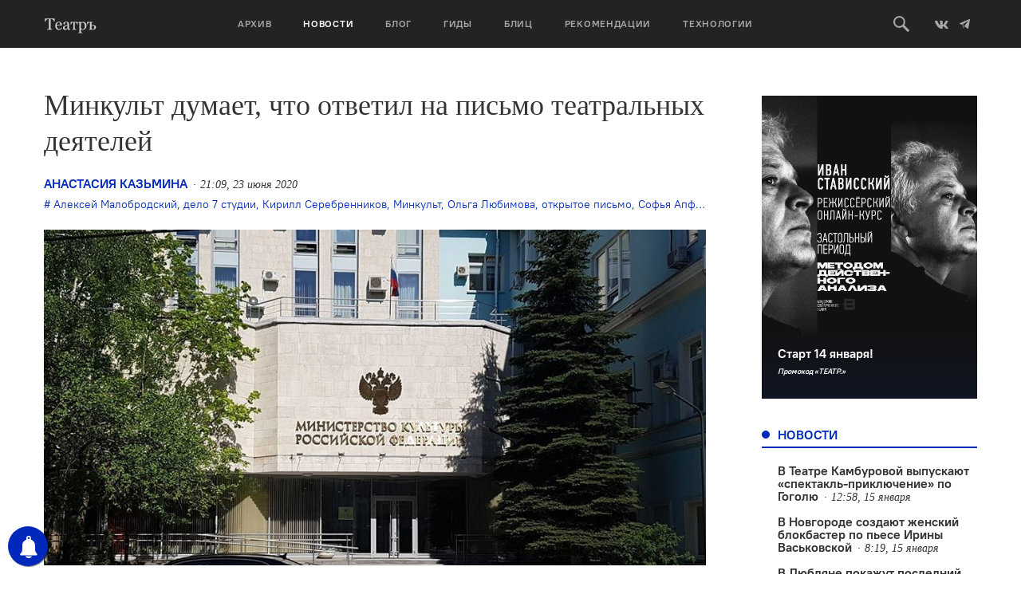

--- FILE ---
content_type: text/html; charset=UTF-8
request_url: https://oteatre.info/minkult-dumaet-chto-otvetil/
body_size: 19669
content:
<!DOCTYPE html>
<html lang="en">
<head>
    <meta charset="UTF-8">
    <meta name="viewport" content="width=device-width, initial-scale=1, maximum-scale=1, user-scalable=no">
    <meta name="keywords" content="журнал театр, театр., театр, журнал о театре, театральный журнал, режиссер, режиссура, театроведение, театральная критика, марина давыдова, новая драма, драматургия, театральные премьеры, европейский театр, современный танец, гастроли, театральные фестивали, russian theatre, contemporary russian theatre, contemporary dance" />
    <meta name='yandex-verification' content='5d78ff0a20741155' />
    <meta name="yandex-verification" content="7d646319c1a618db" />
    <meta name='yandex-verification' content='4e7f5fa50abe2942' />
    <link rel="alternate" type="application/rss+xml" title="Театръ RSS Feed" href="https://oteatre.info/feed/">
    <link rel="pingback" href="https://oteatre.info/xmlrpc.php" />
    <title>Театръ &bull; Минкульт думает, что ответил на письмо театральных деятелей</title>
	<style>img:is([sizes="auto" i], [sizes^="auto," i]) { contain-intrinsic-size: 3000px 1500px }</style>
	
<!-- The SEO Framework by Sybre Waaijer -->
<meta name="robots" content="max-snippet:-1,max-image-preview:standard,max-video-preview:-1" />
<link rel="canonical" href="https://oteatre.info/minkult-dumaet-chto-otvetil/" />
<meta name="description" content="23 июня в сети появилась реплика &ndash; реакция министерства культуры на письмо деятелей искусства, обращённое к его главе Ольге Любимовой, с просьбой отозвать иск&#8230;" />
<meta property="og:type" content="article" />
<meta property="og:locale" content="ru_RU" />
<meta property="og:site_name" content="Театръ" />
<meta property="og:title" content="Театръ &bull; Минкульт думает, что ответил на письмо театральных деятелей" />
<meta property="og:description" content="23 июня в сети появилась реплика &ndash; реакция министерства культуры на письмо деятелей искусства, обращённое к его главе Ольге Любимовой, с просьбой отозвать иск по делу &laquo;Седьмой студии&raquo;." />
<meta property="og:url" content="https://oteatre.info/minkult-dumaet-chto-otvetil/" />
<meta property="og:image" content="https://oteatre.info/wp-content/uploads/2020/03/33021027_1689263621157488_4209781777939562496_o.jpg" />
<meta property="og:image:width" content="960" />
<meta property="og:image:height" content="487" />
<meta property="article:published_time" content="2020-06-23T21:09:58+00:00" />
<meta property="article:modified_time" content="2020-06-23T21:11:13+00:00" />
<meta name="twitter:card" content="summary_large_image" />
<meta name="twitter:title" content="Театръ &bull; Минкульт думает, что ответил на письмо театральных деятелей" />
<meta name="twitter:description" content="23 июня в сети появилась реплика &ndash; реакция министерства культуры на письмо деятелей искусства, обращённое к его главе Ольге Любимовой, с просьбой отозвать иск по делу &laquo;Седьмой студии&raquo;." />
<meta name="twitter:image" content="https://oteatre.info/wp-content/uploads/2020/03/33021027_1689263621157488_4209781777939562496_o.jpg" />
<script type="application/ld+json">{"@context":"https://schema.org","@graph":[{"@type":"WebSite","@id":"https://oteatre.info/#/schema/WebSite","url":"https://oteatre.info/","name":"Театръ","description":"Всё о театре в России и мире","inLanguage":"ru-RU","potentialAction":{"@type":"SearchAction","target":{"@type":"EntryPoint","urlTemplate":"https://oteatre.info/search/{search_term_string}/"},"query-input":"required name=search_term_string"},"publisher":{"@type":"Organization","@id":"https://oteatre.info/#/schema/Organization","name":"Театръ","url":"https://oteatre.info/"}},{"@type":"WebPage","@id":"https://oteatre.info/minkult-dumaet-chto-otvetil/","url":"https://oteatre.info/minkult-dumaet-chto-otvetil/","name":"Театръ &bull; Минкульт думает, что ответил на письмо театральных деятелей","description":"23 июня в сети появилась реплика &ndash; реакция министерства культуры на письмо деятелей искусства, обращённое к его главе Ольге Любимовой, с просьбой отозвать иск&#8230;","inLanguage":"ru-RU","isPartOf":{"@id":"https://oteatre.info/#/schema/WebSite"},"breadcrumb":{"@type":"BreadcrumbList","@id":"https://oteatre.info/#/schema/BreadcrumbList","itemListElement":[{"@type":"ListItem","position":1,"item":"https://oteatre.info/","name":"Театръ"},{"@type":"ListItem","position":2,"item":"https://oteatre.info/news/","name":"Рубрика: Новости"},{"@type":"ListItem","position":3,"name":"Минкульт думает, что ответил на письмо театральных деятелей"}]},"potentialAction":{"@type":"ReadAction","target":"https://oteatre.info/minkult-dumaet-chto-otvetil/"},"datePublished":"2020-06-23T21:09:58+00:00","dateModified":"2020-06-23T21:11:13+00:00","author":{"@type":"Person","@id":"https://oteatre.info/#/schema/Person/56c64acc829f8f375d7323a90a2c8f2f","name":"Анастасия Казьмина"}}]}</script>
<!-- / The SEO Framework by Sybre Waaijer | 4.65ms meta | 0.12ms boot -->

<link rel='dns-prefetch' href='//stats.wp.com' />
<link rel='dns-prefetch' href='//v0.wordpress.com' />
<link rel="alternate" type="application/rss+xml" title="Театръ &raquo; Лента" href="https://oteatre.info/feed/" />
<link rel="alternate" type="application/rss+xml" title="Театръ &raquo; Лента комментариев" href="https://oteatre.info/comments/feed/" />
<link rel="alternate" type="application/rss+xml" title="Театръ &raquo; Лента комментариев к &laquo;Минкульт думает, что ответил на письмо театральных деятелей&raquo;" href="https://oteatre.info/minkult-dumaet-chto-otvetil/feed/" />
<script type="text/javascript">
/* <![CDATA[ */
window._wpemojiSettings = {"baseUrl":"https:\/\/s.w.org\/images\/core\/emoji\/15.1.0\/72x72\/","ext":".png","svgUrl":"https:\/\/s.w.org\/images\/core\/emoji\/15.1.0\/svg\/","svgExt":".svg","source":{"concatemoji":"https:\/\/oteatre.info\/wp-includes\/js\/wp-emoji-release.min.js?ver=6.8.1"}};
/*! This file is auto-generated */
!function(i,n){var o,s,e;function c(e){try{var t={supportTests:e,timestamp:(new Date).valueOf()};sessionStorage.setItem(o,JSON.stringify(t))}catch(e){}}function p(e,t,n){e.clearRect(0,0,e.canvas.width,e.canvas.height),e.fillText(t,0,0);var t=new Uint32Array(e.getImageData(0,0,e.canvas.width,e.canvas.height).data),r=(e.clearRect(0,0,e.canvas.width,e.canvas.height),e.fillText(n,0,0),new Uint32Array(e.getImageData(0,0,e.canvas.width,e.canvas.height).data));return t.every(function(e,t){return e===r[t]})}function u(e,t,n){switch(t){case"flag":return n(e,"\ud83c\udff3\ufe0f\u200d\u26a7\ufe0f","\ud83c\udff3\ufe0f\u200b\u26a7\ufe0f")?!1:!n(e,"\ud83c\uddfa\ud83c\uddf3","\ud83c\uddfa\u200b\ud83c\uddf3")&&!n(e,"\ud83c\udff4\udb40\udc67\udb40\udc62\udb40\udc65\udb40\udc6e\udb40\udc67\udb40\udc7f","\ud83c\udff4\u200b\udb40\udc67\u200b\udb40\udc62\u200b\udb40\udc65\u200b\udb40\udc6e\u200b\udb40\udc67\u200b\udb40\udc7f");case"emoji":return!n(e,"\ud83d\udc26\u200d\ud83d\udd25","\ud83d\udc26\u200b\ud83d\udd25")}return!1}function f(e,t,n){var r="undefined"!=typeof WorkerGlobalScope&&self instanceof WorkerGlobalScope?new OffscreenCanvas(300,150):i.createElement("canvas"),a=r.getContext("2d",{willReadFrequently:!0}),o=(a.textBaseline="top",a.font="600 32px Arial",{});return e.forEach(function(e){o[e]=t(a,e,n)}),o}function t(e){var t=i.createElement("script");t.src=e,t.defer=!0,i.head.appendChild(t)}"undefined"!=typeof Promise&&(o="wpEmojiSettingsSupports",s=["flag","emoji"],n.supports={everything:!0,everythingExceptFlag:!0},e=new Promise(function(e){i.addEventListener("DOMContentLoaded",e,{once:!0})}),new Promise(function(t){var n=function(){try{var e=JSON.parse(sessionStorage.getItem(o));if("object"==typeof e&&"number"==typeof e.timestamp&&(new Date).valueOf()<e.timestamp+604800&&"object"==typeof e.supportTests)return e.supportTests}catch(e){}return null}();if(!n){if("undefined"!=typeof Worker&&"undefined"!=typeof OffscreenCanvas&&"undefined"!=typeof URL&&URL.createObjectURL&&"undefined"!=typeof Blob)try{var e="postMessage("+f.toString()+"("+[JSON.stringify(s),u.toString(),p.toString()].join(",")+"));",r=new Blob([e],{type:"text/javascript"}),a=new Worker(URL.createObjectURL(r),{name:"wpTestEmojiSupports"});return void(a.onmessage=function(e){c(n=e.data),a.terminate(),t(n)})}catch(e){}c(n=f(s,u,p))}t(n)}).then(function(e){for(var t in e)n.supports[t]=e[t],n.supports.everything=n.supports.everything&&n.supports[t],"flag"!==t&&(n.supports.everythingExceptFlag=n.supports.everythingExceptFlag&&n.supports[t]);n.supports.everythingExceptFlag=n.supports.everythingExceptFlag&&!n.supports.flag,n.DOMReady=!1,n.readyCallback=function(){n.DOMReady=!0}}).then(function(){return e}).then(function(){var e;n.supports.everything||(n.readyCallback(),(e=n.source||{}).concatemoji?t(e.concatemoji):e.wpemoji&&e.twemoji&&(t(e.twemoji),t(e.wpemoji)))}))}((window,document),window._wpemojiSettings);
/* ]]> */
</script>
<style id='wp-emoji-styles-inline-css' type='text/css'>

	img.wp-smiley, img.emoji {
		display: inline !important;
		border: none !important;
		box-shadow: none !important;
		height: 1em !important;
		width: 1em !important;
		margin: 0 0.07em !important;
		vertical-align: -0.1em !important;
		background: none !important;
		padding: 0 !important;
	}
</style>
<link rel='stylesheet' id='wp-block-library-css' href='https://oteatre.info/wp-includes/css/dist/block-library/style.min.css?ver=6.8.1' type='text/css' media='all' />
<style id='classic-theme-styles-inline-css' type='text/css'>
/*! This file is auto-generated */
.wp-block-button__link{color:#fff;background-color:#32373c;border-radius:9999px;box-shadow:none;text-decoration:none;padding:calc(.667em + 2px) calc(1.333em + 2px);font-size:1.125em}.wp-block-file__button{background:#32373c;color:#fff;text-decoration:none}
</style>
<style id='co-authors-plus-coauthors-style-inline-css' type='text/css'>
.wp-block-co-authors-plus-coauthors.is-layout-flow [class*=wp-block-co-authors-plus]{display:inline}

</style>
<style id='co-authors-plus-avatar-style-inline-css' type='text/css'>
.wp-block-co-authors-plus-avatar :where(img){height:auto;max-width:100%;vertical-align:bottom}.wp-block-co-authors-plus-coauthors.is-layout-flow .wp-block-co-authors-plus-avatar :where(img){vertical-align:middle}.wp-block-co-authors-plus-avatar:is(.alignleft,.alignright){display:table}.wp-block-co-authors-plus-avatar.aligncenter{display:table;margin-inline:auto}

</style>
<style id='co-authors-plus-image-style-inline-css' type='text/css'>
.wp-block-co-authors-plus-image{margin-bottom:0}.wp-block-co-authors-plus-image :where(img){height:auto;max-width:100%;vertical-align:bottom}.wp-block-co-authors-plus-coauthors.is-layout-flow .wp-block-co-authors-plus-image :where(img){vertical-align:middle}.wp-block-co-authors-plus-image:is(.alignfull,.alignwide) :where(img){width:100%}.wp-block-co-authors-plus-image:is(.alignleft,.alignright){display:table}.wp-block-co-authors-plus-image.aligncenter{display:table;margin-inline:auto}

</style>
<link rel='stylesheet' id='gurlpb-block-css' href='https://oteatre.info/wp-content/plugins/good-url-preview-box/blocks/gurlpb/style.css?ver=1577268428' type='text/css' media='all' />
<link rel='stylesheet' id='mediaelement-css' href='https://oteatre.info/wp-includes/js/mediaelement/mediaelementplayer-legacy.min.css?ver=4.2.17' type='text/css' media='all' />
<link rel='stylesheet' id='wp-mediaelement-css' href='https://oteatre.info/wp-includes/js/mediaelement/wp-mediaelement.min.css?ver=6.8.1' type='text/css' media='all' />
<style id='jetpack-sharing-buttons-style-inline-css' type='text/css'>
.jetpack-sharing-buttons__services-list{display:flex;flex-direction:row;flex-wrap:wrap;gap:0;list-style-type:none;margin:5px;padding:0}.jetpack-sharing-buttons__services-list.has-small-icon-size{font-size:12px}.jetpack-sharing-buttons__services-list.has-normal-icon-size{font-size:16px}.jetpack-sharing-buttons__services-list.has-large-icon-size{font-size:24px}.jetpack-sharing-buttons__services-list.has-huge-icon-size{font-size:36px}@media print{.jetpack-sharing-buttons__services-list{display:none!important}}.editor-styles-wrapper .wp-block-jetpack-sharing-buttons{gap:0;padding-inline-start:0}ul.jetpack-sharing-buttons__services-list.has-background{padding:1.25em 2.375em}
</style>
<style id='global-styles-inline-css' type='text/css'>
:root{--wp--preset--aspect-ratio--square: 1;--wp--preset--aspect-ratio--4-3: 4/3;--wp--preset--aspect-ratio--3-4: 3/4;--wp--preset--aspect-ratio--3-2: 3/2;--wp--preset--aspect-ratio--2-3: 2/3;--wp--preset--aspect-ratio--16-9: 16/9;--wp--preset--aspect-ratio--9-16: 9/16;--wp--preset--color--black: #000000;--wp--preset--color--cyan-bluish-gray: #abb8c3;--wp--preset--color--white: #ffffff;--wp--preset--color--pale-pink: #f78da7;--wp--preset--color--vivid-red: #cf2e2e;--wp--preset--color--luminous-vivid-orange: #ff6900;--wp--preset--color--luminous-vivid-amber: #fcb900;--wp--preset--color--light-green-cyan: #7bdcb5;--wp--preset--color--vivid-green-cyan: #00d084;--wp--preset--color--pale-cyan-blue: #8ed1fc;--wp--preset--color--vivid-cyan-blue: #0693e3;--wp--preset--color--vivid-purple: #9b51e0;--wp--preset--gradient--vivid-cyan-blue-to-vivid-purple: linear-gradient(135deg,rgba(6,147,227,1) 0%,rgb(155,81,224) 100%);--wp--preset--gradient--light-green-cyan-to-vivid-green-cyan: linear-gradient(135deg,rgb(122,220,180) 0%,rgb(0,208,130) 100%);--wp--preset--gradient--luminous-vivid-amber-to-luminous-vivid-orange: linear-gradient(135deg,rgba(252,185,0,1) 0%,rgba(255,105,0,1) 100%);--wp--preset--gradient--luminous-vivid-orange-to-vivid-red: linear-gradient(135deg,rgba(255,105,0,1) 0%,rgb(207,46,46) 100%);--wp--preset--gradient--very-light-gray-to-cyan-bluish-gray: linear-gradient(135deg,rgb(238,238,238) 0%,rgb(169,184,195) 100%);--wp--preset--gradient--cool-to-warm-spectrum: linear-gradient(135deg,rgb(74,234,220) 0%,rgb(151,120,209) 20%,rgb(207,42,186) 40%,rgb(238,44,130) 60%,rgb(251,105,98) 80%,rgb(254,248,76) 100%);--wp--preset--gradient--blush-light-purple: linear-gradient(135deg,rgb(255,206,236) 0%,rgb(152,150,240) 100%);--wp--preset--gradient--blush-bordeaux: linear-gradient(135deg,rgb(254,205,165) 0%,rgb(254,45,45) 50%,rgb(107,0,62) 100%);--wp--preset--gradient--luminous-dusk: linear-gradient(135deg,rgb(255,203,112) 0%,rgb(199,81,192) 50%,rgb(65,88,208) 100%);--wp--preset--gradient--pale-ocean: linear-gradient(135deg,rgb(255,245,203) 0%,rgb(182,227,212) 50%,rgb(51,167,181) 100%);--wp--preset--gradient--electric-grass: linear-gradient(135deg,rgb(202,248,128) 0%,rgb(113,206,126) 100%);--wp--preset--gradient--midnight: linear-gradient(135deg,rgb(2,3,129) 0%,rgb(40,116,252) 100%);--wp--preset--font-size--small: 13px;--wp--preset--font-size--medium: 20px;--wp--preset--font-size--large: 36px;--wp--preset--font-size--x-large: 42px;--wp--preset--spacing--20: 0.44rem;--wp--preset--spacing--30: 0.67rem;--wp--preset--spacing--40: 1rem;--wp--preset--spacing--50: 1.5rem;--wp--preset--spacing--60: 2.25rem;--wp--preset--spacing--70: 3.38rem;--wp--preset--spacing--80: 5.06rem;--wp--preset--shadow--natural: 6px 6px 9px rgba(0, 0, 0, 0.2);--wp--preset--shadow--deep: 12px 12px 50px rgba(0, 0, 0, 0.4);--wp--preset--shadow--sharp: 6px 6px 0px rgba(0, 0, 0, 0.2);--wp--preset--shadow--outlined: 6px 6px 0px -3px rgba(255, 255, 255, 1), 6px 6px rgba(0, 0, 0, 1);--wp--preset--shadow--crisp: 6px 6px 0px rgba(0, 0, 0, 1);}:where(.is-layout-flex){gap: 0.5em;}:where(.is-layout-grid){gap: 0.5em;}body .is-layout-flex{display: flex;}.is-layout-flex{flex-wrap: wrap;align-items: center;}.is-layout-flex > :is(*, div){margin: 0;}body .is-layout-grid{display: grid;}.is-layout-grid > :is(*, div){margin: 0;}:where(.wp-block-columns.is-layout-flex){gap: 2em;}:where(.wp-block-columns.is-layout-grid){gap: 2em;}:where(.wp-block-post-template.is-layout-flex){gap: 1.25em;}:where(.wp-block-post-template.is-layout-grid){gap: 1.25em;}.has-black-color{color: var(--wp--preset--color--black) !important;}.has-cyan-bluish-gray-color{color: var(--wp--preset--color--cyan-bluish-gray) !important;}.has-white-color{color: var(--wp--preset--color--white) !important;}.has-pale-pink-color{color: var(--wp--preset--color--pale-pink) !important;}.has-vivid-red-color{color: var(--wp--preset--color--vivid-red) !important;}.has-luminous-vivid-orange-color{color: var(--wp--preset--color--luminous-vivid-orange) !important;}.has-luminous-vivid-amber-color{color: var(--wp--preset--color--luminous-vivid-amber) !important;}.has-light-green-cyan-color{color: var(--wp--preset--color--light-green-cyan) !important;}.has-vivid-green-cyan-color{color: var(--wp--preset--color--vivid-green-cyan) !important;}.has-pale-cyan-blue-color{color: var(--wp--preset--color--pale-cyan-blue) !important;}.has-vivid-cyan-blue-color{color: var(--wp--preset--color--vivid-cyan-blue) !important;}.has-vivid-purple-color{color: var(--wp--preset--color--vivid-purple) !important;}.has-black-background-color{background-color: var(--wp--preset--color--black) !important;}.has-cyan-bluish-gray-background-color{background-color: var(--wp--preset--color--cyan-bluish-gray) !important;}.has-white-background-color{background-color: var(--wp--preset--color--white) !important;}.has-pale-pink-background-color{background-color: var(--wp--preset--color--pale-pink) !important;}.has-vivid-red-background-color{background-color: var(--wp--preset--color--vivid-red) !important;}.has-luminous-vivid-orange-background-color{background-color: var(--wp--preset--color--luminous-vivid-orange) !important;}.has-luminous-vivid-amber-background-color{background-color: var(--wp--preset--color--luminous-vivid-amber) !important;}.has-light-green-cyan-background-color{background-color: var(--wp--preset--color--light-green-cyan) !important;}.has-vivid-green-cyan-background-color{background-color: var(--wp--preset--color--vivid-green-cyan) !important;}.has-pale-cyan-blue-background-color{background-color: var(--wp--preset--color--pale-cyan-blue) !important;}.has-vivid-cyan-blue-background-color{background-color: var(--wp--preset--color--vivid-cyan-blue) !important;}.has-vivid-purple-background-color{background-color: var(--wp--preset--color--vivid-purple) !important;}.has-black-border-color{border-color: var(--wp--preset--color--black) !important;}.has-cyan-bluish-gray-border-color{border-color: var(--wp--preset--color--cyan-bluish-gray) !important;}.has-white-border-color{border-color: var(--wp--preset--color--white) !important;}.has-pale-pink-border-color{border-color: var(--wp--preset--color--pale-pink) !important;}.has-vivid-red-border-color{border-color: var(--wp--preset--color--vivid-red) !important;}.has-luminous-vivid-orange-border-color{border-color: var(--wp--preset--color--luminous-vivid-orange) !important;}.has-luminous-vivid-amber-border-color{border-color: var(--wp--preset--color--luminous-vivid-amber) !important;}.has-light-green-cyan-border-color{border-color: var(--wp--preset--color--light-green-cyan) !important;}.has-vivid-green-cyan-border-color{border-color: var(--wp--preset--color--vivid-green-cyan) !important;}.has-pale-cyan-blue-border-color{border-color: var(--wp--preset--color--pale-cyan-blue) !important;}.has-vivid-cyan-blue-border-color{border-color: var(--wp--preset--color--vivid-cyan-blue) !important;}.has-vivid-purple-border-color{border-color: var(--wp--preset--color--vivid-purple) !important;}.has-vivid-cyan-blue-to-vivid-purple-gradient-background{background: var(--wp--preset--gradient--vivid-cyan-blue-to-vivid-purple) !important;}.has-light-green-cyan-to-vivid-green-cyan-gradient-background{background: var(--wp--preset--gradient--light-green-cyan-to-vivid-green-cyan) !important;}.has-luminous-vivid-amber-to-luminous-vivid-orange-gradient-background{background: var(--wp--preset--gradient--luminous-vivid-amber-to-luminous-vivid-orange) !important;}.has-luminous-vivid-orange-to-vivid-red-gradient-background{background: var(--wp--preset--gradient--luminous-vivid-orange-to-vivid-red) !important;}.has-very-light-gray-to-cyan-bluish-gray-gradient-background{background: var(--wp--preset--gradient--very-light-gray-to-cyan-bluish-gray) !important;}.has-cool-to-warm-spectrum-gradient-background{background: var(--wp--preset--gradient--cool-to-warm-spectrum) !important;}.has-blush-light-purple-gradient-background{background: var(--wp--preset--gradient--blush-light-purple) !important;}.has-blush-bordeaux-gradient-background{background: var(--wp--preset--gradient--blush-bordeaux) !important;}.has-luminous-dusk-gradient-background{background: var(--wp--preset--gradient--luminous-dusk) !important;}.has-pale-ocean-gradient-background{background: var(--wp--preset--gradient--pale-ocean) !important;}.has-electric-grass-gradient-background{background: var(--wp--preset--gradient--electric-grass) !important;}.has-midnight-gradient-background{background: var(--wp--preset--gradient--midnight) !important;}.has-small-font-size{font-size: var(--wp--preset--font-size--small) !important;}.has-medium-font-size{font-size: var(--wp--preset--font-size--medium) !important;}.has-large-font-size{font-size: var(--wp--preset--font-size--large) !important;}.has-x-large-font-size{font-size: var(--wp--preset--font-size--x-large) !important;}
:where(.wp-block-post-template.is-layout-flex){gap: 1.25em;}:where(.wp-block-post-template.is-layout-grid){gap: 1.25em;}
:where(.wp-block-columns.is-layout-flex){gap: 2em;}:where(.wp-block-columns.is-layout-grid){gap: 2em;}
:root :where(.wp-block-pullquote){font-size: 1.5em;line-height: 1.6;}
</style>
<link rel='stylesheet' id='lbwps-styles-photoswipe5-main-css' href='https://oteatre.info/wp-content/plugins/lightbox-photoswipe/assets/ps5/styles/main.css?ver=5.7.2' type='text/css' media='all' />
<link rel='stylesheet' id='responsive-lightbox-swipebox-css' href='https://oteatre.info/wp-content/plugins/responsive-lightbox/assets/swipebox/swipebox.min.css?ver=1.5.2' type='text/css' media='all' />
<link rel='stylesheet' id='oteatre-swiper-style-css' href='https://oteatre.info/wp-content/themes/oteatre2019/assets/css/swiper.min.css?ver=4.4.2' type='text/css' media='all' />
<link rel='stylesheet' id='oteatre-grid-style-css' href='https://oteatre.info/wp-content/themes/oteatre2019/assets/css/grid.css?ver=1.0.2' type='text/css' media='all' />
<link rel='stylesheet' id='oteatre-style-css' href='https://oteatre.info/wp-content/themes/oteatre2019/assets/css/index.css?ver=1.0.5' type='text/css' media='all' />
<link rel='stylesheet' id='oteatre-style-upd-css' href='https://oteatre.info/wp-content/themes/oteatre2019/assets/css/upd.css?ver=1.0.14' type='text/css' media='all' />
<script type="text/javascript" src="https://oteatre.info/wp-content/themes/oteatre2019/assets/js/jquery.min.js?ver=1.12.4" id="jquery-js"></script>
<script type="text/javascript" src="https://oteatre.info/wp-content/plugins/responsive-lightbox/assets/swipebox/jquery.swipebox.min.js?ver=1.5.2" id="responsive-lightbox-swipebox-js"></script>
<script type="text/javascript" src="https://oteatre.info/wp-includes/js/underscore.min.js?ver=1.13.7" id="underscore-js"></script>
<script type="text/javascript" src="https://oteatre.info/wp-content/plugins/responsive-lightbox/assets/infinitescroll/infinite-scroll.pkgd.min.js?ver=4.0.1" id="responsive-lightbox-infinite-scroll-js"></script>
<script type="text/javascript" id="responsive-lightbox-js-before">
/* <![CDATA[ */
var rlArgs = {"script":"swipebox","selector":"lightbox","customEvents":"","activeGalleries":true,"animation":true,"hideCloseButtonOnMobile":false,"removeBarsOnMobile":false,"hideBars":true,"hideBarsDelay":5000,"videoMaxWidth":1080,"useSVG":true,"loopAtEnd":false,"woocommerce_gallery":false,"ajaxurl":"https:\/\/oteatre.info\/wp-admin\/admin-ajax.php","nonce":"24dd36759b","preview":false,"postId":79256,"scriptExtension":false};
/* ]]> */
</script>
<script type="text/javascript" src="https://oteatre.info/wp-content/plugins/responsive-lightbox/js/front.js?ver=2.5.2" id="responsive-lightbox-js"></script>
<link rel="https://api.w.org/" href="https://oteatre.info/wp-json/" /><link rel="alternate" title="JSON" type="application/json" href="https://oteatre.info/wp-json/wp/v2/posts/79256" /><link rel="EditURI" type="application/rsd+xml" title="RSD" href="https://oteatre.info/xmlrpc.php?rsd" />
<link rel="alternate" title="oEmbed (JSON)" type="application/json+oembed" href="https://oteatre.info/wp-json/oembed/1.0/embed?url=https%3A%2F%2Foteatre.info%2Fminkult-dumaet-chto-otvetil%2F" />
<link rel="alternate" title="oEmbed (XML)" type="text/xml+oembed" href="https://oteatre.info/wp-json/oembed/1.0/embed?url=https%3A%2F%2Foteatre.info%2Fminkult-dumaet-chto-otvetil%2F&#038;format=xml" />

<!-- This site is using AdRotate v5.14 to display their advertisements - https://ajdg.solutions/ -->
<!-- AdRotate CSS -->
<style type="text/css" media="screen">
	.g { margin:0px; padding:0px; overflow:hidden; line-height:1; zoom:1; }
	.g img { height:auto; }
	.g-col { position:relative; float:left; }
	.g-col:first-child { margin-left: 0; }
	.g-col:last-child { margin-right: 0; }
	@media only screen and (max-width: 480px) {
		.g-col, .g-dyn, .g-single { width:100%; margin-left:0; margin-right:0; }
	}
</style>
<!-- /AdRotate CSS -->

        <!-- PushAlert WordPress 2.5.4 -->
        <script type="text/javascript">
        
            (function (d, t) {
                var g = d.createElement(t),
                        s = d.getElementsByTagName(t)[0];
                g.src = "//cdn.pushalert.co/integrate_cc693b7049e2a836d0ca699a97ed191a.js";
                s.parentNode.insertBefore(g, s);
            }(document, "script"));
        </script>
        <!-- End PushAlert WordPress -->
        	<style>img#wpstats{display:none}</style>
		<!-- Analytics by WP Statistics - https://wp-statistics.com -->
		<style type="text/css" id="wp-custom-css">
			iframe{
    width: 100%;
}		</style>
		    <!-- Favicon -->
<link rel="apple-touch-icon-precomposed" sizes="57x57" href="https://oteatre.info/wp-content/themes/oteatre2019/assets/img/favicon/apple-touch-icon-57x57.png"/>
<link rel="apple-touch-icon-precomposed" sizes="114x114" href="https://oteatre.info/wp-content/themes/oteatre2019/assets/img/favicon/apple-touch-icon-114x114.png"/>
<link rel="apple-touch-icon-precomposed" sizes="72x72" href="https://oteatre.info/wp-content/themes/oteatre2019/assets/img/favicon/apple-touch-icon-72x72.png"/>
<link rel="apple-touch-icon-precomposed" sizes="144x144" href="https://oteatre.info/wp-content/themes/oteatre2019/assets/img/favicon/apple-touch-icon-144x144.png"/>
<link rel="apple-touch-icon-precomposed" sizes="60x60" href="https://oteatre.info/wp-content/themes/oteatre2019/assets/img/favicon/apple-touch-icon-60x60.png"/>
<link rel="apple-touch-icon-precomposed" sizes="120x120" href=".https://oteatre.info/wp-content/themes/oteatre2019/assetsimg/favicon/apple-touch-icon-120x120.png"/>
<link rel="apple-touch-icon-precomposed" sizes="76x76" href="https://oteatre.info/wp-content/themes/oteatre2019/assets/img/favicon/apple-touch-icon-76x76.png"/>
<link rel="apple-touch-icon-precomposed" sizes="152x152" href="https://oteatre.info/wp-content/themes/oteatre2019/assets/img/favicon/apple-touch-icon-152x152.png"/>
<link rel="icon" type="image/png" href="https://oteatre.info/wp-content/themes/oteatre2019/assets/img/favicon/favicon-196x196.png" sizes="196x196"/>
<link rel="icon" type="image/png" href="https://oteatre.info/wp-content/themes/oteatre2019/assets/img/favicon/favicon-96x96.png" sizes="96x96"/>
<link rel="icon" type="image/png" href="https://oteatre.info/wp-content/themes/oteatre2019/assets/img/favicon/favicon-32x32.png" sizes="32x32"/>
<link rel="icon" type="image/png" href="https://oteatre.info/wp-content/themes/oteatre2019/assets/img/favicon/favicon-16x16.png" sizes="16x16"/>
<link rel="icon" type="image/png" href="https://oteatre.info/wp-content/themes/oteatre2019/assets/img/favicon/favicon-128.png" sizes="128x128"/>
<meta name="application-name" content="Журнал Театр"/>
<meta name="msapplication-TileColor" content="#FFFFFF"/>
<meta name="msapplication-TileImage" content="https://oteatre.info/wp-content/themes/oteatre2019/assets/img/favicon/mstile-144x144.png"/>
<meta name="msapplication-square70x70logo" content="https://oteatre.info/wp-content/themes/oteatre2019/assets/img/favicon/mstile-70x70.png"/>
<meta name="msapplication-square150x150logo" content="https://oteatre.info/wp-content/themes/oteatre2019/assets/img/favicon/mstile-150x150.png"/>
<meta name="msapplication-wide310x150logo" content="https://oteatre.info/wp-content/themes/oteatre2019/assets/img/favicon/mstile-310x150.png"/>
<meta name="msapplication-square310x310logo" content="https://oteatre.info/wp-content/themes/oteatre2019/assets/img/favicon/mstile-310x310.png"/>
<!-- /Favicon --></head>
<body data-rsssl=1>
<header class="header">
    <div class="header__box">
        <div class="container header__container">
            <a href class="header__mobile-menu-toggle" data-mobile-menu-toggle>
                <span></span>
                <span></span>
                <span></span>
            </a>
            
                        <a href="/" class="header__logo">
                <svg><use xlink:href="https://oteatre.info/wp-content/themes/oteatre2019/assets/img/icons.svg#logo"></use></svg>
            </a>
            
            <div class="header__menu" data-mobile-menu>
                <div class="header__menu-mobile-bg" data-mobile-menu-toggle></div>
                <ul><li><a href="https://oteatre.info/issues/">Архив</a></li><li><a href="https://oteatre.info/news/" class="active" >Новости</a></li><li><a href="https://oteatre.info/blog/">Блог</a></li><li><a href="/guides">Гиды</a></li><li><a href="https://oteatre.info/blitz/">Блиц</a></li><li><a href="/#recommendations">Рекомендации</a></li><li><a href="https://oteatre.info/technologies/">Технологии</a></li></ul>            </div>
            <div class="header__right">
                <a href class="header__search-btn" data-search-toggle>
                    <svg>
                        <use xlink:href="https://oteatre.info/wp-content/themes/oteatre2019/assets/img/icons.svg#search"></use>
                    </svg>
                </a>
                <a href="https://vk.com/oteatre" class="social-link" target="_blank">
                    <svg width="16" height="16">
                        <use xlink:href="https://oteatre.info/wp-content/themes/oteatre2019/assets/img/icons.svg#vk"></use>
                    </svg>
                </a>
                <a href="https://t.me/oteatre" class="social-link" target="_blank">
                    <svg>
                        <use xlink:href="https://oteatre.info/wp-content/themes/oteatre2019/assets/img/icons.svg#telegram"></use>
                    </svg>
                </a>
            </div>
        </div>
        <div class="header__search" data-search>
            <div class="container">
                <div class="row">
                    <div class="col-md-8 col-md-offset-2">
                        <form class="header__search-form" action="https://oteatre.info">
                            <input id="query_field" type="text" name="s" class="header__search-input" placeholder="Поиск по сайту" />
                            <input type="submit" class="header__search-button" value="Искать" />
                        </form>
                    </div>
                </div>
            </div>
        </div>
    </div>
    
</header>
<main class="main">
    <div class="container">
        <div class="row page">
        <div class="col-md-9 page__content-full">
            <h1 class="page__title">Минкульт думает, что ответил на письмо театральных деятелей</h1>

            <div class="box-margin-min">
                <div class="card-text__meta post-meta">
                    <div class="card-text__left">
                        <a href="https://oteatre.info/author/akazmina/" title="Записи автора Анастасия Казьмина" class="post-author of-onum a" rel="author">Анастасия Казьмина</a>                                                <div class="news-text__date of-onum" data-fulldate="2020-06-24T00:09:58+03:00">24.06.2020</div>
                                            </div>
                </div>

                                <div class="card-text__tags">
                    <a href="https://oteatre.info/tag/aleksej-malobrodskij/" rel="tag">Алексей Малобродский</a>, <a href="https://oteatre.info/tag/delo-7-studii/" rel="tag">дело 7 студии</a>, <a href="https://oteatre.info/tag/kirill-serebrennikov/" rel="tag">Кирилл Серебренников</a>, <a href="https://oteatre.info/tag/minkult/" rel="tag">Минкульт</a>, <a href="https://oteatre.info/tag/olga-lyubimova/" rel="tag">Ольга Любимова</a>, <a href="https://oteatre.info/tag/otkrytoe-pismo/" rel="tag">открытое письмо</a>, <a href="https://oteatre.info/tag/sofya-apfelbaum/" rel="tag">Софья Апфельбаум</a>, <a href="https://oteatre.info/tag/teatralnoe-delo/" rel="tag">театральное дело</a>, <a href="https://oteatre.info/tag/yurij-itin/" rel="tag">Юрий Итин</a>                </div>
                            </div>

                        <div class="post-poster box-margin-min">
                <img src="https://oteatre.info/wp-content/uploads/2020/03/33021027_1689263621157488_4209781777939562496_o.jpg" alt="На фото - здание министерства культуры РФ &copy; социальные сети министерства культуры" data-desc="На фото - здание министерства культуры РФ &copy; социальные сети министерства культуры">
            </div>
            
            <div class="post-body">
                <p><em>23 июня в сети появилась реплика – реакция министерства культуры на письмо деятелей искусства, обращённое к его главе Ольге Любимовой, с просьбой отозвать иск по делу «Седьмой студии». Письмо подписали на тот момент более 3 тысяч деятелей российского искусства.</em><span id="more-79256"></span></p>
<p>На вопрос РБК о судьбе открытого письма в Минкульте сообщили:</p>
<p>«Признание или непризнание экспертизы, равно как и любого другого документа в процессе, то есть оценка доказательств – исключительная компетенция суда». Также собеседники журналистов РБК в ведомстве добавили, что представитель министерства выражает свою позицию по данному делу в суде. Как известно, представитель министерства Смирнова на <a href="https://oteatre.info/prenija-7st/">заседании</a> 22 июня подтвердила сумму ущерба в 128, 9 млн, несмотря на вопросы и замечания адвокатов и их подзащитных к третьей экспертизе. Об ошибках, допущенных экспертом Еленой Баженовой, читайте по <a href="https://oteatre.info/direktora-teatrov-ob-ekspertize/">ссылке</a>.</p>
<p>В Минкульте же пояснили, что не могут давать какие-либо оценочные суждения по делу до тех пор, пока оно находится в производстве суда и подчеркнули, что в июне потерпевшая сторона снизила сумму гражданского иска.</p>
<p>Отметим, что снижение суммы, о которой говорит Минкульт &#8212; вряд ли стоит принимать в расчет: речь идет о 4 миллионах &#8212; именно на эту сумму отличаются подсчеты ущерба первой экспертизой от подсчетов третьей, окончально принятой судом. Невнимание ко второй экспертизе, проведенной Мариной Андрейкиной и Видмантасом Силюнасом, вовсе не усмотревшим ущерба для минкульта, ведомство предпочло проигнорировать.</p>
<p>Заметим также, что именно Минкульту как раз и следовало бы дать оценку экспертизе, которая была выполнена вопреки всем нормативам самого Министерства. Однако в открытом <a href="https://oteatre.info/bolee-3000-deyatelej-kultury-prizvali-ministra-otozvat-isk-po-delu-sedmoj-studii/">письме</a> театральных деятелей, которое на данный момент подписало уже около 5000 человек, говорилось не об экспертизе, в нём культурное сообщество, включая самых значительных и уважаемых его представителей, предлагало новому министру отозвать сам иск к фигурантам «театрального дела», исправив тем самым вопиющую недопустимость министра предыдущего, Владимира Мединского, оставившего после себя самую дурную память и массу неприличных анекдотов.</p>
<p>Напомним, что 22 июня прошло <a href="https://oteatre.info/prenija-7st/">51-е заседание</a> по делу «Седьмой студии», на котором прокурор Резниченко запросил для подсудимых сроки лишения свободы общего режима со штрафом: Кириллу Серебренникову – 6 лет (штраф – 800 тысяч рублей), Алексею Малобродскому – 5 лет (штраф 300 тысяч), Софье Апфельбаум и Юрию Итину – по 4 года (штраф 200 тысяч).</p>
<p>Решение суда будет объявлено <strong>26 июня в 11:00.</strong></p>
<p>21 июня в Facebook прошёл <a href="https://oteatre.info/v-podderzhku-obvinyaemyh-po-delu-sedmoj-studii/">марафон</a> в поддержку обвиняемых по делу «Седьмой студии». Также в сети были опубликованы <a href="https://oteatre.info/moguchij-bogomolov-borodin/">обращения</a> Андрея Могучего, Константина Богомолова, Алексея Бородина, <a href="https://oteatre.info/valerij-fokin-o-dele-sedmoj-studii/">Валерия Фокина</a>, <a href="https://oteatre.info/mironov-o-dele-sedmoj-studii/">Евгения Миронова</a>, <a href="https://oteatre.info/rajkin-7studia/">Константина Райкина</a>, <a href="https://oteatre.info/kirill-krok-apfelbaum/">Кирилла Крока</a>, <a href="https://oteatre.info/aleksej-german-o-7st/">Алексея Германа</a> и письмо председателя СТД РФ Александра Калягина.</p>
<p>20 июня редакция журнала ТЕАТР. собрала воедино самые вопиющие эпизоды, свидетельствующие о подтасовках, подлогах и заказном характере дела «Седьмой студии». Документальное свидетельство о том, как развалилось в суде «театральное дело», читайте по <a href="https://oteatre.info/kak-razvalilos-v-sude-delo-sedmoj-studii/">ссылке</a>.</p>
            </div>

            
            <div class="post-comments">
                <div class="post-comments__title box-margin-min">Комментарии</div>
                    <style>
    #mc-container{
        padding: 10px;
    }
</style>

<div class="comments-area">
    <div id="mc-container">
        <div id="mc-content">

                            <ul id="cackle-comments">
                                    </ul>
                        </div>
    </div>
    <a id="mc-link" href="http://cackle.me">Комментарии для сайта <b style="color:#4FA3DA">Cackl</b><b style="color:#F65077">e</b></a></div>

    
<script type="text/javascript">
    cackle_widget = window.cackle_widget || [];
    cackle_widget.push({
        widget: 'Comment', countContainer: 'c79256',
        id: '63670',
        channel: '79256'
    , ssoAuth: 'e30= 12aeda3f3fb4617f9943bb2070435908 1768487557'        ,
        callback: {
            ready: [function() {
                var count = document.getElementById('c79256');
                if(count!=null){
                    var val = isNaN(parseInt(count.innerHTML))? 0: parseInt(count.innerHTML);
                    count.innerHTML=Cackle.Comment.lang[cackle_widget[0].lang].commentCount(val);
                }

                }]
            }
                });
            document.getElementById('mc-container').innerHTML = '';
            (function() {
                var mc = document.createElement('script');
                mc.type = 'text/javascript';
                mc.async = true;
                mc.src = ('https:' == document.location.protocol ? 'https' : 'http') + '://cackle.me/widget.js';
                var s = document.getElementsByTagName('script')[0]; s.parentNode.insertBefore(mc, s.nextSibling);
            })();
    </script>

    
    

    
            </div>

            <div class="post-prev-next">
                <div class="post-prev-next__item">
                    <div class="post-prev-next__title">Предыдущая статья</div>
                                        <a href="https://oteatre.info/teatry-germanii-shvejtsarii-serebrennikov/" class="post-prev-next__link">Театры Германии и Швейцарии поддержали Серебренникова</a>
                    <span class="news-list__meta">
                        <span class="news-list__date of-onum" data-fulldate="2020-06-24T00:09:58+03:00">23.06.2020</span>
					</span>
                </div>
                <div class="post-prev-next__item">
                                        <div class="post-prev-next__title">Следующая статья</div>
                    <a href="https://oteatre.info/kabare-breht-butusova/" class="post-prev-next__link">Театр им. Ленсовета покажет «КАБАРЕ БРЕХТ» Бутусова</a>
                    <span class="news-list__meta">
						<span class="news-list__date of-onum" data-fulldate="2020-06-24T00:09:58+03:00">23.06.2020</span>
					</span>
                </div>
            </div>

        </div>

        <div class="col-md-3 page__sidebar" data-scroll-oteatre>
    <div class="card box-margin-medium"><div class="g g-8"><div class="g-single a-75"><a data-track="NzUsOCwxLDYw" href="https://proact.me/pay/shop/RgKq-MZJmaBr"  class="card-img card-img_min-title gofollow">
    <div class="card-img__bg" style="background-image: url('https://oteatre.info/wp-content/uploads/2025/01/oteatre_stavis_2.jpg');"></div>

        <div class="card-img__bottom">
        <div class="card-img__left">
                            <div class="card-img__title">Старт 14 января!<br /><i style="font-size: 60%;">Промокод «ТЕАТР.»</i></div>
                </div>
            </div>
</a></div></div></div>    <div class="box-title box-margin-min">
    <span>Новости</span>
</div>
<div class="page__news-list box-margin-min">
    <ul class="news-list">
    	                    <li>
                <a href="https://oteatre.info/priklyuchenie-po-gogolyu/">В Театре Камбуровой выпускают «спектакль-приключение» по Гоголю</a>
                <span class="news-list__meta">
                                        <span class="news-list__date of-onum" data-fulldate="2026-01-15T15:58:38+03:00">15.01.2026</span>
                                                        </span>
            </li>
                    <li>
                <a href="https://oteatre.info/muriti-zhenskij-blokbaster/">В Новгороде создают женский блокбастер по пьесе Ирины Васьковской</a>
                <span class="news-list__meta">
                                        <span class="news-list__date of-onum" data-fulldate="2026-01-15T11:19:28+03:00">15.01.2026</span>
                                                        </span>
            </li>
                    <li>
                <a href="https://oteatre.info/poslednij-spektakl-roberta-uilsona/">В Любляне покажут последний спектакль Роберта Уилсона</a>
                <span class="news-list__meta">
                                        <span class="news-list__date of-onum" data-fulldate="2026-01-14T19:59:43+03:00">14.01.2026</span>
                                                        </span>
            </li>
            </ul>
            <a href="/news/" class="secondary-link">Все новости</a>
    </div>    <div class="box-title box-margin-min">
    <span>Статьи блога</span>
</div>
<div class="page__news-list box-margin-medium">
    <ul class="news-list">
    	                    <li>
                <a href="https://oteatre.info/gorkij-v-tumane/">Горький в тумане</a>
                <span class="news-list__meta">
                                        <span class="news-list__date of-onum" data-fulldate="2026-01-12T16:09:37+03:00">12.01.2026</span>
                                                        </span>
            </li>
                    <li>
                <a href="https://oteatre.info/bez-pobeditelej/">Без победителей</a>
                <span class="news-list__meta">
                                        <span class="news-list__date of-onum" data-fulldate="2026-01-05T22:01:27+03:00">05.01.2026</span>
                                                        </span>
            </li>
                    <li>
                <a href="https://oteatre.info/tsirk-novyj-a-problemy-starye-ili-u-venetsii-ne-zhenskoe-litso/">Цирк новый, а проблемы старые, или У Венеции не женское лицо</a>
                <span class="news-list__meta">
                                        <span class="news-list__date of-onum" data-fulldate="2026-01-02T13:17:25+03:00">02.01.2026</span>
                                                        </span>
            </li>
            </ul>
            <a href="/blog/" class="secondary-link">Все статьи блога</a>
    </div>    <div class="box-title box-margin-min">
    <span>АРХИВ</span>
</div>
<div class="page__news-list box-margin-min">
</div></div>
    </div>

    
    <div class="post-bottom">
        <div class="box-title box-margin-min">
            <span>материалы по теме</span>
        </div>

        <div class="row">
                        <div class="col-md-4 col-sm-6 box-margin-min">
                <div class="card card_min">
                    
<a href="https://oteatre.info/monofest-borisa-milgrama/" class="card-img card-img_min-title">
    <div class="card-img__bg" style="background-image: url('https://oteatre.info/wp-content/uploads/2025/12/2025-12-19-10.03.17-712x474.jpg');"></div>
            <div class="card-img__meta">Новости</div>
        <div class="card-img__bottom">
        <div class="card-img__left">
                            <div class="card-img__title">Фестиваль «МОНОфест» выступил в поддержку Бориса Мильграма</div>
                </div>
            </div>
</a>
                    <div class="card-text">
    <div class="card-text__header">
                <div class="card-text__text-box">
            <div class="card-text__text card-text__text_fix">Вчера, 18 декабря, арт-директор пермского фестиваля моноспектаклей «МОНОфест» Татьяна Тихоновец опубликовала в своём Telegram-канале открытое письмо, подписанное членами жюри и участниками смотра в поддержку Бориса Мильграма, которого суд посчитал нужным уволить с поста художественного руководителя Театра-Театра.</div>
        </div>
    </div>
    <div class="card-text__meta">
        <div class="card-text__left">
            <div class="card-text__date of-onum" data-fulldate="2025-12-19T12:33:26+03:00">19.12.2025</div>
                            <a href="https://oteatre.info/author/denisoval/" title="Записи автора Александра Денисова" class="card-text__author" rel="author">Александра Денисова</a>                    </div>
            </div>
    <div class="card-text__tags">
        <a href="https://oteatre.info/tag/2025/" rel="tag">2025</a>, <a href="https://oteatre.info/tag/boris-milgram/" rel="tag">Борис Мильграм</a>, <a href="https://oteatre.info/tag/monofest/" rel="tag">Моноfest</a>, <a href="https://oteatre.info/tag/otkrytoe-pismo/" rel="tag">открытое письмо</a>, <a href="https://oteatre.info/tag/permskij-teatr-teatr/" rel="tag">Пермский Театр-Театр</a>, <a href="https://oteatre.info/tag/tatyana-tihonovets/" rel="tag">Татьяна Тихоновец</a>, <a href="https://oteatre.info/tag/uvolnenie/" rel="tag">увольнение</a>    </div>
</div>                </div>
            </div>

                        <div class="col-md-4 col-sm-6 box-margin-min">
                <div class="card card_min">
                    
<a href="https://oteatre.info/teatr-teatr-pismo-v-podderzhku-milgrama/" class="card-img card-img_min-title">
    <div class="card-img__bg" style="background-image: url('https://oteatre.info/wp-content/uploads/2025/12/milgram-712x475.jpg');"></div>
            <div class="card-img__meta">Новости</div>
        <div class="card-img__bottom">
        <div class="card-img__left">
                            <div class="card-img__title">Театр-Театр опубликовал открытое письмо в поддержку Бориса Мильграма</div>
                </div>
            </div>
</a>
                    <div class="card-text">
    <div class="card-text__header">
                <div class="card-text__text-box">
            <div class="card-text__text card-text__text_fix">Сегодня, 18 декабря, Пермский академический Театр-Театр (ТТ) опубликовал на своём официальном сайте «Открытое письмо коллектива Театра-Театра по решению суда об увольнении Бориса Мильграма». Текст дополнен личными комментариями актёров ТТ и главного режиссёра «Сцены-Молот» Марка Букина.</div>
        </div>
    </div>
    <div class="card-text__meta">
        <div class="card-text__left">
            <div class="card-text__date of-onum" data-fulldate="2025-12-18T19:18:28+03:00">18.12.2025</div>
                            <a href="https://oteatre.info/author/kuvardina/" title="Записи автора Ольга Кувардина" class="card-text__author" rel="author">Ольга Кувардина</a>                    </div>
            </div>
    <div class="card-text__tags">
        <a href="https://oteatre.info/tag/2025/" rel="tag">2025</a>, <a href="https://oteatre.info/tag/boris-milgram/" rel="tag">Борис Мильграм</a>, <a href="https://oteatre.info/tag/mark-bukin/" rel="tag">Марк Букин</a>, <a href="https://oteatre.info/tag/otkrytoe-pismo/" rel="tag">открытое письмо</a>, <a href="https://oteatre.info/tag/permskij-teatr-teatr/" rel="tag">Пермский Театр-Театр</a>, <a href="https://oteatre.info/tag/sud/" rel="tag">суд</a>, <a href="https://oteatre.info/tag/uvolnenie/" rel="tag">увольнение</a>    </div>
</div>                </div>
            </div>

            <div class="col-md-4 box-margin-min">
                <div class="home__sidebar">
                        <ul class="news-list">
    	                    <li>
                <a href="https://oteatre.info/make-denmark-great-again-gamlet-fantomy-serebrennikova-v-parizhskom-teatre-shatle/">Make Denmark great again: «Гамлет. Фантомы» Серебренникова в парижском театре Шатле</a>
                <span class="news-list__meta">
                                        <span class="news-list__date of-onum" data-fulldate="2025-11-03T14:03:40+03:00">03.11.2025</span>
                                                        </span>
            </li>
                    <li>
                <a href="https://oteatre.info/hamlet-phantomes/">Серебренников представит в Париже «тени Гамлета» на четырёх языках</a>
                <span class="news-list__meta">
                                        <span class="news-list__date of-onum" data-fulldate="2025-10-07T13:20:59+03:00">07.10.2025</span>
                                                        </span>
            </li>
                    <li>
                <a href="https://oteatre.info/uprazhneniya-na-empatiyu-ili-frau-yamammoto-poka-eshhyo-s-nami/">Упражнения на эмпатию, или Фрау Ямаммото пока ещё с нами</a>
                <span class="news-list__meta">
                                        <span class="news-list__date of-onum" data-fulldate="2025-07-24T16:51:17+03:00">24.07.2025</span>
                                                        </span>
            </li>
                    <li>
                <a href="https://oteatre.info/salzburg-2025/">В Зальцбургском фестивале — 2025 примут участие Серебренников, Черняков, Курентзис</a>
                <span class="news-list__meta">
                                        <span class="news-list__date of-onum" data-fulldate="2025-07-19T19:10:55+03:00">19.07.2025</span>
                                                        </span>
            </li>
                    <li>
                <a href="https://oteatre.info/ks-bg/">Серебренников ставит «Бориса Годунова» в эстетике Дмитрия Маркова</a>
                <span class="news-list__meta">
                                        <span class="news-list__date of-onum" data-fulldate="2025-06-06T16:05:11+03:00">06.06.2025</span>
                                                        </span>
            </li>
                    <li>
                <a href="https://oteatre.info/serebrennikov-orden-legiona/">Серебренников получил французский орден Почётного легиона</a>
                <span class="news-list__meta">
                                        <span class="news-list__date of-onum" data-fulldate="2025-05-17T21:22:31+03:00">17.05.2025</span>
                                                        </span>
            </li>
                    <li>
                <a href="https://oteatre.info/serebrennikov-v-vene/">Серебренников в Вене выпускает премьеру о власти и традициях</a>
                <span class="news-list__meta">
                                        <span class="news-list__date of-onum" data-fulldate="2024-09-26T11:46:54+03:00">26.09.2024</span>
                                                        </span>
            </li>
                    <li>
                <a href="https://oteatre.info/gid-ramt-rossijskij-gosudarstvennyj-akademicheskij-molodezhnyj-teatr/">ГИД: РАМТ – Российский государственный академический молодежный театр</a>
                <span class="news-list__meta">
                                        <span class="news-list__date of-onum" data-fulldate="2024-09-25T11:35:25+03:00">25.09.2024</span>
                                                        </span>
            </li>
            </ul>
    
                </div>
            </div>
        </div>
    </div>


</div>
</main>
<footer class="footer">
    <div class="container">
        <div class="row">
            <div class="col-md-3 col-sm-3">
                <div class="footer__copyright">© Театръ&nbsp;2026</div>
                <div class="publisher_block">
                <a href="mailto:oteatre.pr@gmail.com" class="footer__contact">oteatre.pr@gmail.com</a>
                </div>
            </div>
            <!--<div class="col-md-3 col-sm-3">
                <span class="footer__contact">Генеральный спонсор журнала</span>
                    <img src="https://oteatre.info/wp-content/themes/oteatre2019/assets/img/partners/fmp.png" alt="" class="footer__partner-fmp">
            </div>
            <div class="col-md-2 col-sm-2" style="white-space: nowrap;">
                <div class="publisher_block">
                    
                </div>
            </div>-->
            <div class="col-md-2 col-sm-2">
                <!--<div class="publisher_block">
                    <span class="footer__contact">Партнер сайта</span>
                    <img src="https://oteatre.info/wp-content/themes/oteatre2019/assets/img/partners/in.png" alt="" class="footer__partner-fmb">
                </div>-->
            </div>
            <div class="col-md-2 col-sm-2">
                <div class="footer__right">
                    <a href="https://vk.com/oteatre" class="social-link">
                        <svg><use xlink:href="https://oteatre.info/wp-content/themes/oteatre2019/assets/img/icons.svg#vk"></use></svg>
                    </a>
                    <a href="https://t.me/oteatre" class="social-link">
                        <svg><use xlink:href="https://oteatre.info/wp-content/themes/oteatre2019/assets/img/icons.svg#telegram"></use></svg>
                    </a>
                </div>
            </div>
        </div>
        <div class="row-bottom">
                При цитировании материалов сайта, прямая ссылка на источник – обязательна <a href="https://oteatre.info/issues/">.</a>
        </div>
    </div>
</footer>
<script type="speculationrules">
{"prefetch":[{"source":"document","where":{"and":[{"href_matches":"\/*"},{"not":{"href_matches":["\/wp-*.php","\/wp-admin\/*","\/wp-content\/uploads\/*","\/wp-content\/*","\/wp-content\/plugins\/*","\/wp-content\/themes\/oteatre2019\/*","\/*\\?(.+)"]}},{"not":{"selector_matches":"a[rel~=\"nofollow\"]"}},{"not":{"selector_matches":".no-prefetch, .no-prefetch a"}}]},"eagerness":"conservative"}]}
</script>
            <script type="text/javascript">
                // <![CDATA[
                var nodes = document.getElementsByTagName('span');
                for (var i = 0, url; i < nodes.length; i++) {
                    if (nodes[i].className.indexOf('cackle-postid') != -1) {
                        var c_id = nodes[i].getAttribute('id').split('c');
                        nodes[i].parentNode.setAttribute('cackle-channel', c_id[1] );
                        url = nodes[i].parentNode.href.split('#', 1);
                        if (url.length == 1) url = url[0];
                        else url = url[1]
                        nodes[i].parentNode.href = url + '#mc-container';
                    }
                }


                cackle_widget = window.cackle_widget || [];
                cackle_widget.push({widget: 'CommentCount',  id: '63670'});
                (function() {
                    var mc = document.createElement('script');
                    mc.type = 'text/javascript';
                    mc.async = true;
                    mc.src = ('https:' == document.location.protocol ? 'https' : 'http') + '://cackle.me/widget.js';
                    var s = document.getElementsByTagName('script')[0]; s.parentNode.insertBefore(mc, s.nextSibling);
                })();
                //]]>
            </script>

        <!-- Yandex.Metrika counter --> <script type="text/javascript" > (function(m,e,t,r,i,k,a){m[i]=m[i]||function(){(m[i].a=m[i].a||[]).push(arguments)}; m[i].l=1*new Date();k=e.createElement(t),a=e.getElementsByTagName(t)[0],k.async=1,k.src=r,a.parentNode.insertBefore(k,a)}) (window, document, "script", "https://mc.yandex.ru/metrika/tag.js", "ym"); ym(48324785, "init", { clickmap:true, trackLinks:true, accurateTrackBounce:true, webvisor:true }); </script> <noscript><div><img src="https://mc.yandex.ru/watch/48324785" style="position:absolute; left:-9999px;" alt="" /></div></noscript> <!-- /Yandex.Metrika counter -->
<script type="text/javascript">!function(){var t=document.createElement("script");t.type="text/javascript",t.async=!0,t.src='https://vk.com/js/api/openapi.js?173',t.onload=function(){VK.Retargeting.Init("VK-RTRG-488922-uAXy"),VK.Retargeting.Hit()},document.head.appendChild(t)}();</script><noscript><img src="https://vk.com/rtrg?p=VK-RTRG-488922-uAXy" style="position:fixed; left:-999px;" alt=""/></noscript><script type="text/javascript" id="adrotate-clicker-js-extra">
/* <![CDATA[ */
var click_object = {"ajax_url":"https:\/\/oteatre.info\/wp-admin\/admin-ajax.php"};
/* ]]> */
</script>
<script type="text/javascript" src="https://oteatre.info/wp-content/plugins/adrotate/library/jquery.clicker.js" id="adrotate-clicker-js"></script>
<script type="text/javascript" id="lbwps-photoswipe5-js-extra">
/* <![CDATA[ */
var lbwpsOptions = {"label_facebook":"Share on Facebook","label_twitter":"Tweet","label_pinterest":"Pin it","label_download":"Download image","label_copyurl":"Copy image URL","label_ui_close":"Close [Esc]","label_ui_zoom":"Zoom","label_ui_prev":"Previous [\u2190]","label_ui_next":"Next [\u2192]","label_ui_error":"The image cannot be loaded","label_ui_fullscreen":"Toggle fullscreen [F]","share_facebook":"1","share_twitter":"1","share_pinterest":"1","share_download":"1","share_direct":"0","share_copyurl":"0","close_on_drag":"1","history":"1","show_counter":"1","show_fullscreen":"1","show_zoom":"1","show_caption":"1","loop":"1","pinchtoclose":"1","taptotoggle":"1","close_on_click":"1","fulldesktop":"0","use_alt":"0","usecaption":"1","desktop_slider":"1","share_custom_label":"","share_custom_link":"","wheelmode":"zoom","spacing":"12","idletime":"4000","hide_scrollbars":"1","caption_type":"overlay","bg_opacity":"100","padding_left":"0","padding_top":"0","padding_right":"0","padding_bottom":"0"};
/* ]]> */
</script>
<script type="module" src="https://oteatre.info/wp-content/plugins/lightbox-photoswipe/assets/ps5/frontend.min.js?ver=5.7.2"></script><script type="text/javascript" src="https://oteatre.info/wp-includes/js/dist/vendor/moment.min.js?ver=2.30.1" id="moment-js"></script>
<script type="text/javascript" id="moment-js-after">
/* <![CDATA[ */
moment.updateLocale( 'ru_RU', {"months":["\u042f\u043d\u0432\u0430\u0440\u044c","\u0424\u0435\u0432\u0440\u0430\u043b\u044c","\u041c\u0430\u0440\u0442","\u0410\u043f\u0440\u0435\u043b\u044c","\u041c\u0430\u0439","\u0418\u044e\u043d\u044c","\u0418\u044e\u043b\u044c","\u0410\u0432\u0433\u0443\u0441\u0442","\u0421\u0435\u043d\u0442\u044f\u0431\u0440\u044c","\u041e\u043a\u0442\u044f\u0431\u0440\u044c","\u041d\u043e\u044f\u0431\u0440\u044c","\u0414\u0435\u043a\u0430\u0431\u0440\u044c"],"monthsShort":["\u042f\u043d\u0432","\u0424\u0435\u0432","\u041c\u0430\u0440","\u0410\u043f\u0440","\u041c\u0430\u0439","\u0418\u044e\u043d","\u0418\u044e\u043b","\u0410\u0432\u0433","\u0421\u0435\u043d","\u041e\u043a\u0442","\u041d\u043e\u044f","\u0414\u0435\u043a"],"weekdays":["\u0412\u043e\u0441\u043a\u0440\u0435\u0441\u0435\u043d\u044c\u0435","\u041f\u043e\u043d\u0435\u0434\u0435\u043b\u044c\u043d\u0438\u043a","\u0412\u0442\u043e\u0440\u043d\u0438\u043a","\u0421\u0440\u0435\u0434\u0430","\u0427\u0435\u0442\u0432\u0435\u0440\u0433","\u041f\u044f\u0442\u043d\u0438\u0446\u0430","\u0421\u0443\u0431\u0431\u043e\u0442\u0430"],"weekdaysShort":["\u0412\u0441","\u041f\u043d","\u0412\u0442","\u0421\u0440","\u0427\u0442","\u041f\u0442","\u0421\u0431"],"week":{"dow":1},"longDateFormat":{"LT":"H:i","LTS":null,"L":null,"LL":"d\/m\/Y","LLL":"d.m.Y H:i","LLLL":null}} );
/* ]]> */
</script>
<script type="text/javascript" src="https://oteatre.info/wp-content/themes/oteatre2019/assets/js/ru.js?ver=2.24.0" id="moment-ru-js"></script>
<script type="text/javascript" src="https://oteatre.info/wp-content/themes/oteatre2019/assets/js/svgxuse.min.js?ver=1.2.6" id="svgxuse-js"></script>
<script type="text/javascript" src="https://oteatre.info/wp-content/themes/oteatre2019/assets/js/swiper.min.js?ver=4.4.1" id="swiper-js"></script>
<script type="text/javascript" src="https://oteatre.info/wp-content/themes/oteatre2019/assets/js/index.js?ver=1.0.11" id="oteatre-main-js"></script>
<script type="text/javascript" src="https://oteatre.info/wp-content/themes/oteatre2019/assets/js/image-source.js?ver=1.0.5" id="oteatre-image-source-js"></script>
<script type="text/javascript" src="https://oteatre.info/wp-content/themes/oteatre2019/assets/js/relative-date.js?ver=1.0.8" id="oteatre-relative-date-js"></script>
<script type="text/javascript" id="wp-statistics-tracker-js-extra">
/* <![CDATA[ */
var WP_Statistics_Tracker_Object = {"requestUrl":"https:\/\/oteatre.info\/wp-json\/wp-statistics\/v2","ajaxUrl":"https:\/\/oteatre.info\/wp-admin\/admin-ajax.php","hitParams":{"wp_statistics_hit":1,"source_type":"post","source_id":79256,"search_query":"","signature":"d14cb2b53fc13ae9d0043df2df64d360","endpoint":"hit"},"onlineParams":{"wp_statistics_hit":1,"source_type":"post","source_id":79256,"search_query":"","signature":"d14cb2b53fc13ae9d0043df2df64d360","endpoint":"online"},"option":{"userOnline":"1","dntEnabled":"","bypassAdBlockers":"","consentIntegration":{"name":null,"status":[]},"isPreview":false,"trackAnonymously":false,"isWpConsentApiActive":false,"consentLevel":"disabled"},"jsCheckTime":"60000","isLegacyEventLoaded":""};
/* ]]> */
</script>
<script type="text/javascript" src="https://oteatre.info/wp-content/plugins/wp-statistics/assets/js/tracker.js?ver=14.14" id="wp-statistics-tracker-js"></script>
<script type="text/javascript" id="jetpack-stats-js-before">
/* <![CDATA[ */
_stq = window._stq || [];
_stq.push([ "view", JSON.parse("{\"v\":\"ext\",\"blog\":\"153881173\",\"post\":\"79256\",\"tz\":\"3\",\"srv\":\"oteatre.info\",\"j\":\"1:14.7\"}") ]);
_stq.push([ "clickTrackerInit", "153881173", "79256" ]);
/* ]]> */
</script>
<script type="text/javascript" src="https://stats.wp.com/e-202603.js" id="jetpack-stats-js" defer="defer" data-wp-strategy="defer"></script>
</body>
</html>